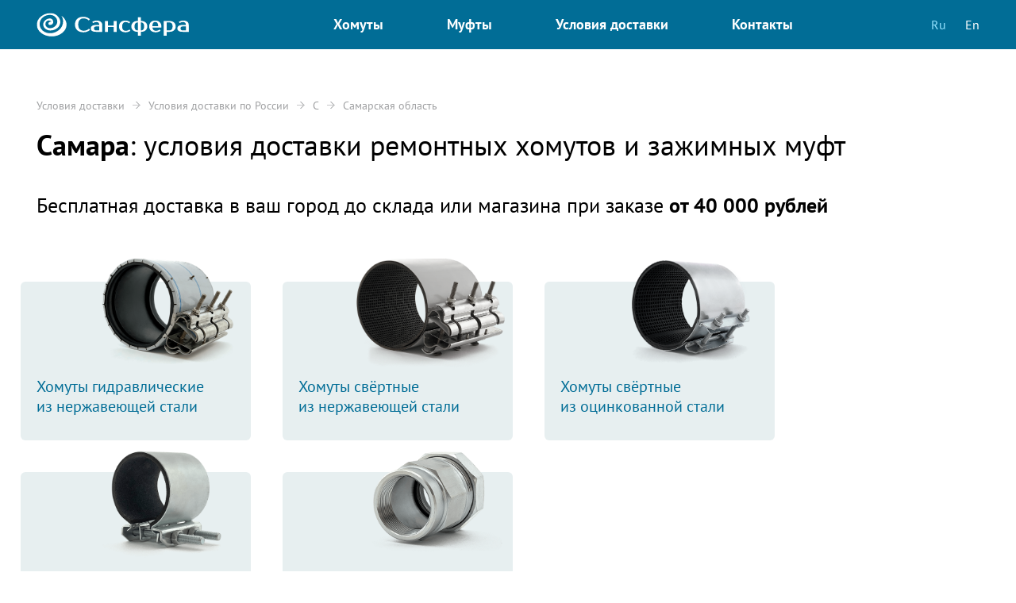

--- FILE ---
content_type: text/html; charset=UTF-8
request_url: https://sansfera.ru/delivery/ru/s/samarskaya-oblast/samara/
body_size: 2314
content:
<!DOCTYPE html>
<html lang="ru">
<head>
    <title>Самара: условия доставки ремонтных хомутов и зажимных муфт - Сансфера</title>
    <meta name="description" content="Купить оптом ремонтные хомуты и зажимные муфты. Самара: условия доставки.">
    <meta name="keywords" content="хомут ремонтный, хомут ремонтный купить, муфта зажимная, муфту зажимную купить">
    <meta content="text/html; charset=utf-8" http-equiv="Content-Type">
    <script> if (screen.width < 360) document.write('<meta name="viewport" content="width=360">'); else document.write('<meta name="viewport" content="width=device-width, initial-scale=1">');</script>
        <link rel="icon" href="/favicon.ico" type="image/x-icon">
    <link rel="shortcut icon" href="/favicon.ico" type="image/x-icon">

    <meta property="og:locale" content="ru_RU">
    <meta property="og:type" content="website">
    <meta property="og:title" content="Самара: условия доставки ремонтных хомутов и зажимных муфт - Сансфера">
    <meta name="twitter:title" content="Самара: условия доставки ремонтных хомутов и зажимных муфт - Сансфера">
    <meta property="og:description" content="Купить оптом ремонтные хомуты и зажимные муфты. Самара: условия доставки.">
    <meta property="og:image" content="">
    <meta name="twitter:image" content="images/logo.png">
    <meta property="og:url" content="https://sansfera.ru/delivery/ru/s/samarskaya-oblast/samara/">
    <meta property="og:site_name" content="Сансфера">
    <link href="/css/design.css?12" rel="stylesheet" type="text/css">
    <link href="/css/content.css?251753287187" rel="stylesheet" type="text/css">
    <script src="/js/jquery-1.11.1.min.js"> </script>
                </head>

<body>
<div class="wrapper">
    <header>
        <div class="wrap1">
            <div class="bgheader"></div>
            <a href="/"><div class="logo"></div></a>
            <div class="mmenu">
                <div class="clear"></div>
                <div class="lang">
                    <ul>
                        <li><span class="cur">Ru</span></li>
                        <li><a href="/en/"><span>En</span></a></li>
                    </ul>
                </div>
                <nav>
                    <ul><li><a href="/clamps/"><span>Хомуты</span></a></li><li><a href="/couplings/"><span>Муфты</span></a></li><li><a href="/delivery/" class="cur-sect"><span>Условия доставки</span></a></li><li><a href="/contacts/"><span>Контакты</span></a></li></ul>                </nav>
            </div>
            <div ID="menu_close"></div>
            <div ID="menu_btn"></div>
            <div class="clear"></div>
        </div>
    </header>
    <div class="middle-wr">
        <div class="middle maxwidth centering">
            <div class="middle-cont">
                <div class="content">
                    <div class="sa-breadcrumbs"><ul><li><a href="/delivery/">Условия доставки</a></li><li><a href="/delivery/ru/">Условия доставки по России</a></li><li><a href="/delivery/ru/s/">С</a></li><li class="last-crumb"><a href="/delivery/ru/s/samarskaya-oblast/">Самарская область</a></li></ul></div><div class="sab-subpage"><div class="wrap1"><p class="h1"><span class="bold">Самара</span>: условия доставки ремонтных хомутов и зажимных муфт</p><p class="h3 double_top_margin">Бесплатная доставка в ваш город до склада или магазина при заказе <span class="nobr bold">от 40 000 рублей</span></p></div><ul class="wrap1 links-to-catalog clearfix"><li><a href="/clamps/hc/"><div class="links-to-catalog_img"><img src="/uploads/images/hc.png" alt="Хомуты гидравлические из нержавеющей стали"></div>Хомуты гидравлические<br>из нержавеющей стали</a></li><li><a href="/clamps/fwc/"><div class="links-to-catalog_img"><img src="/uploads/images/fwc.png" alt="Хомуты свёртные из нержавеющей стали"></div>Хомуты свёртные<br>из нержавеющей стали</a></li><li><a href="/clamps/wc/"><div class="links-to-catalog_img"><img src="/uploads/images/wc.png" alt="Хомуты свёртные из оцинкованной стали"></div>Хомуты свёртные<br>из оцинкованной стали</a></li><li><a href="/clamps/rc/"><div class="links-to-catalog_img"><img src="/uploads/images/rc.png" alt="Хомуты ремонтные из оцинкованной стали"></div>Хомуты ремонтные<br>из оцинкованной стали</a></li><li><a href="/couplings/"><div class="links-to-catalog_img"><img src="/uploads/images/cc.png" alt="Муфты"></div>Муфты зажимные<br>из оцинкованной стали</a></li></ul></div>                </div>
            </div>
        </div>
    </div>
</div>
<footer>
    <div class="wrap1">
        <div class="fright">
            <div class="footer_menu">
                <ul><li><a href="/clamps/"><span>Хомуты</span></a></li><li><a href="/couplings/"><span>Муфты</span></a></li><li><a href="/delivery/" class="cur-sect"><span>Условия доставки</span></a></li><li><a href="/contacts/"><span>Контакты</span></a></li></ul>            </div>
            <div class="footer_phone"><a href="tel:88007008336">8 800 700-83-36</a></div>
            <div class="footer_call_limits">Звоните бесплатно с&nbsp;08:00 до&nbsp;17:00 по&nbsp;Москве</div>
        </div>
        <div class="fleft">
            <div class="copyright">© Группа компаний «<a href="/">Сансфера</a>», 2009-2026</div>
            <div class="sphere">Разработка и&nbsp;производство инженерной сантехники: зажимные муфты, ремонтные хомуты, гидравлические хомуты, свертные хомуты, врезные хомуты.</div>
        </div>
        <div class="clear"></div>
        <div class="limits">
            <p>Размещенная на&nbsp;сайте информация носит справочный характер.</p>
            <p>Указанные габаритные размеры, внешний вид и&nbsp;другие характеристики товара могут отличаться от&nbsp;указанных на&nbsp;сайте.</p>
            <p>Указанные условия доставки могут быть изменены.</p>
        </div>
        <div class="clear"></div>
    </div>
</footer>
    <!-- Yandex.Metrika counter --><script>(function (d, w, c) { (w[c] = w[c] || []).push(function() { try { w.yaCounter16031974 = new Ya.Metrika({id:16031974, enableAll: true, webvisor:true}); } catch(e) {} }); var n = d.getElementsByTagName("script")[0], s = d.createElement("script"), f = function () { n.parentNode.insertBefore(s, n); }; s.type = "text/javascript"; s.async = true; s.src = (d.location.protocol == "https:" ? "https:" : "http:") + "//mc.yandex.ru/metrika/watch.js"; if (w.opera == "[object Opera]") { d.addEventListener("DOMContentLoaded", f); } else { f(); } })(document, window, "yandex_metrika_callbacks");</script><noscript><div><img src="//mc.yandex.ru/watch/16031974" style="position:absolute; left:-9999px;" alt=""></div></noscript><!-- /Yandex.Metrika counter -->
    <script src="/js/jquery.scrollTo-min.js"> </script>
    <script src="/js/jquery.tblcolhover.sc.min.js"> </script>
    <script src="/js/jquery.tblfixhead.sc.min.js"> </script>
    <script src="/js/allscripts.js?13"> </script>
</body>
</html>

--- FILE ---
content_type: text/css
request_url: https://sansfera.ru/css/design.css?12
body_size: 78796
content:
/* CSS Reset
-----------------------------------------------------------------------------*/

/* http://meyerweb.com/eric/tools/css/reset/ 
   v2.0 | 20110126
   License: none (public domain)
*/

html, body, div, span, applet, object, iframe,
h1, h2, h3, h4, h5, h6, p, blockquote, pre,
a, abbr, acronym, address, big, cite, code,
del, dfn, em, img, ins, kbd, q, s, samp,
small, strike, strong, sub, sup, tt, var,
b, u, i, center,
dl, dt, dd, ol, ul, li,
fieldset, form, label, legend,
table, caption, tbody, tfoot, thead, tr, th, td,
article, aside, canvas, details, embed, 
figure, figcaption, footer, header, hgroup, 
menu, nav, output, ruby, section, summary,
time, mark, audio, video {
	margin: 0;
	padding: 0;
	border: 0;
	font-size: 100%;
	/*font: inherit;*/
	vertical-align: baseline;
}
table, td {
	vertical-align: top;
}
/* HTML5 display-role reset for older browsers */
article, aside, details, figcaption, figure, 
footer, header, hgroup, menu, nav, section {
	display: block;
}
body {
	line-height: 1;
}
ol, ul {
	list-style: none;
}
blockquote, q {
	quotes: none;
}
blockquote:before, blockquote:after,
q:before, q:after {
	content: '';
	content: none;
}
table {
	border-collapse: collapse;
	border-spacing: 0;
}
/* KM adds */
input[type=radio], select {
	margin: 0;
}
html * {
max-height: 999999px;
letter-spacing: normal;
text-rendering: auto;
word-spacing: normal;
}




/* Fonts
-----------------------------------------------------------------------------*/

@font-face {font-family: 'PT Sans'; 
	src: url('pts55f_w.eot'); 
	src: local('PT Sans'), url('PTS55F_W.woff') format('woff'),url('PTS55F_W.ttf') format('truetype'), url('PTS55F_W.svg#PTSans-Regular') format('svg');}

@font-face {font-family: 'PT Sans'; 
	font-style: italic;
	src: url('pts56f_w.eot'); 
	src: local('PT Sans Italic'), url('PTS56F_W.woff') format('woff'),url('PTS56F_W.ttf') format('truetype'), url('PTS56F_W.svg#PTSans-Italic') format('svg');}

@font-face {font-family: 'PT Sans';
	src: url('pts75f_w.eot');
	font-style: normal;
	font-weight: bold; 
	src: local('PT Sans Bold'), url('PTS75F_W.woff') format('woff'),url('PTS75F_W.ttf') format('truetype'), url('PTS75F_W.svg#PTSans-Bold') format('svg');}

@font-face {font-family: 'PT Sans';
	font-style: italic;
	font-weight: bold; 
	src: url('pts76f_w.eot'); 
	src: local('PT Sans Bold Italic'), url('PTS76F_W.woff') format('woff'),url('PTS76F_W.ttf') format('truetype'), url('PTS76F_W.svg#PTSans-BoldItalic') format('svg');}





	
/* Base
-----------------------------------------------------------------------------*/

html {
	height: 100%;
}
body {background-color: #fff; font:16px/1.25 'PT Sans', Tahoma, Arial, Verdana; color:#000; /*overflow-x:hidden;*/}

@media screen and (max-width:500px) {
	body {font-size:14px;}
}

.wrapper {
	/*min-width: 980px;
	max-width: 1880px;*/
	margin: 0 auto;
	/*min-height: 100%;*/
	min-height: calc(100vh - 250px);
	height: auto !important;
	height: 100%;
	background: #ffffff;
}
.centering {
	margin: 0px auto;
}
.maxwidth {
	max-width: 1600px;
}
.nobr {
	white-space: nowrap;
}



/* Base style
-----------------------------------------------------------------------------*/
a {color:#016d96; cursor:pointer; text-decoration: none;}
a:hover {color:#aa0020;}
a:active {color:#b22323;}

.wrap1 {position:relative; width:1280px; padding:0 40px; margin:0 auto; box-sizing:border-box;}

.caption {font-size:2em;}

.fleft {float:left;}
.fright {float:right;}

.clear {clear:both;}

@media screen and (max-width:1280px) {
	.wrap1 {width:96%; margin-left:2%; padding:0 20px;}
}


/* Base add-ons
-----------------------------------------------------------------------------*/




/* Header
-----------------------------------------------------------------------------*/
header {position:relative; display:block; width:100%; background:#016D96; box-sizing:border-box; z-index:3}
.holiday-ny header {
	background-image: url([data-uri]);
	background-position: bottom left;
	background-repeat: repeat-x;
}
.holiday-m8 header {
	background-image: url([data-uri]);
	background-position: bottom left;
	background-repeat: repeat-x;
}
header .wrap1 {padding:16px 40px;}
header a {color:#fff; padding-bottom:4px; overflow:visible;}
header a:hover {color:#96e3ff;}
header a.cur {color:#96e3ff; cursor:default;}
header .logo {position:relative; float:left; display:block; width:200px; height:30px; background-position:top left; background-repeat:no-repeat; background-size:auto 100%; z-index:3;
	background-image:url('[data-uri]');
}
header a:hover > .logo {background-image:url('[data-uri]');}
header .logo_en {position:relative; float:left; display:block; width:200px; height:30px; background-position:top left; background-repeat:no-repeat; background-size:auto 100%; z-index:3;
	background-image:url('[data-uri]');
}
header a:hover > .logo_en {background-image:url('[data-uri]');}
header .lang {float:right; font-size:16px; line-height:30px;}
header .lang li > span {color:#96e3ff;}
header .lang li {display:inline-block; vertical-align:top;}
header .lang li:not(:first-child) {margin-left:20px;}
header nav ul {text-align:center;}
header nav li {display:inline-block; height:30px; font-weight:bold;}
header .mmenu nav li a {display:inline-block; padding:0 20px; font-size:18px; line-height:30px; height:30px;}
header nav li:not(:first-child) {margin-left:40px;}
header #menu_btn, #menu_close, .mmenu > .clear {display:none;}

@media screen and (max-width:1280px) {
	header .wrap1 {padding:16px 20px;}
}
@media screen and (max-width:1040px) {
	header nav li:not(:first-child) {margin-left:20px;}
}
@media screen and (max-width:920px) {
	header nav li:not(:first-child) {margin-left:0;}
}
@media screen and (max-width:820px) {
	header .mmenu {display:none; position:absolute; top:-300px; left:-2vw; width:100%; padding:16px 2vw 30px; background:#016D96; z-index:2; box-shadow:0px 8px 20px rgba(0, 0, 0, 0.5);}
	#bg_mmenu {position:absolute; top:0; left:0; right:0; bottom:0; z-index:2; overflow:hidden;}
	header .bgheader {position:absolute; top:0; bottom:0; left:-2vw; right:-2vw; background:#016D96; z-index:3;}
	.holiday-ny header .bgheader {
		background-image: url([data-uri]);
		background-position: bottom left;
		background-repeat: repeat-x;
	}
	.holiday-m8 header .bgheader {
		background-image: url([data-uri]);
		background-position: bottom left;
		background-repeat: repeat-x;
	}
	header .mmenu .lang {float:none; margin-left:20px; text-align:left;}
	header .mmenu nav ul {margin-left:20px;}
	header .mmenu nav li {display:block; margin:10px 0; width:100%; padding:0; text-align:left; font-size:1.5em}
	header .mmenu .lang li span {font-size:1.3em}
	header .mmenu nav li a {display:inline-block; width:100%; padding:0;}
	header .mmenu > .clear {display:block;}
	header #menu_btn {position:relative; display:block; float:right; width:30px; height:30px; cursor:pointer; background-position:center; background-repeat:no-repeat; z-index:4;}
	header #menu_btn {background-size:26px; background-image:url('[data-uri]');}
	header #menu_btn:hover {background-image:url('[data-uri]')}
	header #menu_close {position:absolute; display:block; opacity:0; right:20px; top:16px; width:30px; height:30px; cursor:pointer; background-position:center; background-repeat:no-repeat; z-index:4; background-size:20px; background-image:url('[data-uri]')}
	header #menu_close:hover {background-image:url('[data-uri]')}
}
@media screen and (max-width:420px) {
	header .mmenu {right:-100%; width:100vw; box-sizing:border-box;}
}				


/* Middle
-----------------------------------------------------------------------------*/
.to-catalog-wr {
	height: 420px;
	background: #dee0e2 url(../img/to-catalog-bg.jpg) center center no-repeat;
	-webkit-background-size: cover;
	-moz-background-size: cover;
	-o-background-size: cover;
	background-size: cover;
}
	.to-catalog-imgs {
		height: 420px;
		background: url(../img/to-catalog-imgs-big-gray.png) center center no-repeat;
	}
		.to-catalog {
			height: 420px;
			background: url([data-uri]) center center no-repeat;
		}
			.to-catalog-links {
				width: 260px;
				font-size: 18px;
			}
				.to-catalog-links a {
					color: #000000;
					background: none;
					display: block;
					margin-left: -20px;
					padding-left: 20px;
					margin-top: -20px;
					padding-top: 20px;
					padding-bottom: 30px;
					padding-right: 22px;
					margin-right: -22px;
					-webkit-border-top-left-radius: 10px;
					-webkit-border-bottom-left-radius: 10px;
					-moz-border-radius-topleft: 10px;
					-moz-border-radius-bottomleft: 10px;
					border-top-left-radius: 10px;
					border-bottom-left-radius: 10px;
				}
					.to-catalog-clamps a {
						-webkit-border-top-left-radius: 0;
						-webkit-border-bottom-left-radius: 0;
						-moz-border-radius-topleft: 0;
						-moz-border-radius-bottomleft: 0;
						border-top-left-radius: 0;
						border-bottom-left-radius: 0;
						-webkit-border-top-right-radius: 10px;
						-webkit-border-bottom-right-radius: 10px;
						-moz-border-radius-topright: 10px;
						-moz-border-radius-bottomright: 10px;
						border-top-right-radius: 10px;
						border-bottom-right-radius: 10px;
					}
				.to-catalog-links a:hover, .to-catalog-links a:active {
					color: #000000;
					background: url([data-uri]) top left repeat-y;
				}
					.to-catalog-clamps a:hover, .to-catalog-clamps a:active {
						background: url([data-uri]) top right repeat-y;
					}
					.to-catalog-links u {
						font-size: 26px;
						color: #016d96;
						text-decoration: none;
						background: url([data-uri]) center 1.15em repeat-x;
					}
					.to-catalog-links u:after {
						content: '';
						display: block;
						height: 20px;
						
					}
					.to-catalog-links a:hover u, .to-catalog-links a:active u {
						color: #b22323;
						background-image: url([data-uri]);
					}
				.to-catalog-couplings {
					padding-top: 81px;
				}
				.to-catalog-clamps {
					padding-top: 70px;
				}
.middle-wr {
	padding: 0 0 80px;
}
	.middle-cont {
		/*padding-left: 60px;
		padding-right: 60px;
		padding-top: 60px;
		padding-bottom: 80px;*/
	}
		.new-develop .h {
			font-size: 26px;
		}
		.new-develop ul {
			margin-left: -40px;
		}
			.new-develop li {
				float: left;
				width: 33.33%;
				margin-top: 20px;
			}
			.new-develop li:first-child {
				width: 66.67%;
			}
			.new-develop li:nth-child(6n-2) {
				width: 33.34%;
			}
				.new-develop a {
					display: block;
					margin-left: 40px;
					padding-bottom: 0;
					background: #b5bec3;
					position: relative;
				}
				.new-develop a:hover {
					background: #b5bec3;
				}
					.new-develop img {
						width: 100%;
					}
					.new-develop a:hover img {
						filter: alpha(opacity=85);
						opacity: 0.85;
					}
					.new-develop span {
						display: block;
						position: absolute;
						color: #000000;
						font-size: 24px;
						padding-left: 35px;
						padding-top: 43px;
						width: 50%;
						z-index: 2;
					}
					.new-develop span.to-right {
						margin-left: 50%;
						width: 45%;
						padding-left: 0;
					}
					.new-develop a:hover span {
						color: #b22323;
					}
						.new-develop i {
							font-style: normal;
							display: block;
							font-size: 18px;
							margin-top: 20px;
						}
						.new-develop a:hover i {
							color: #000000;
						}

.main_images {position:relative; display:block; width:100%; height:480px; box-shadow:0px 8px 20px rgba(0, 0, 0, 0.5);}
.slider {position:absolute; top:0; left:0; width:100%; height:100%; background-color:#002740;}
.slide {position:absolute; top:0; left:0; opacity:0; width:100%; height:100%; background-position:top center; background-repeat:no-repeat; background-size:auto 100%;}


.main_images .wrap1 {padding-top:180px;}
.main_images h1 {width:500px; font-size:38px; line-height:1.25; font-weight:bold; color:#fff; text-shadow: 0px 1px 8px rgba(0, 0, 0, 0.8);}

.wrap_main_parameters {margin-top:40px; line-height:1.25;}
.item_main_parameter {display:inline-block;}
.item_main_parameter:not(:nth-last-child(1)) {margin-right:120px;}
.val_main_parameter {display:block; font-size:34px; color:#fff; text-shadow: 0px 1px 8px rgba(0, 0, 0, 0.8);}
.item_main_parameter p {font-size:18px; color:#fff; text-shadow: 0px 1px 8px rgba(0, 0, 0, 0.8);}

.slide1 {display:block; opacity:1;}

@media screen and (min-width:1600px) {
	.slider_gradient{position:absolute; top:0; width:400px; height:100%; background-position:top left; background-repeat:repeat-y; background-size:400px 8px;}
	.slider_gradient.left {left:0; background-image:url('[data-uri]');}
	.slider_gradient.right {right:0; background-image:url('[data-uri]');}
}
@media screen and (min-width:2008px) {
	.slider_gradient.left{left:calc((100vw - 2068px) / 2);}
	.slider_gradient.right{right:calc((100vw - 2068px) / 2);}
}
@media screen and (max-width:780px) {
	.main_images .wrap1 {padding-top:40px;}
	.item_main_parameter {display:block; margin-bottom:28px;}
}
@media screen and (max-width:580px) {
	.main_images h1 {width:100%;}
}
@media screen and (max-width:500px) {
	.main_images h1, .val_main_parameter {font-size:32px;}
}
@media screen and (max-width:420px) {
	.main_images h1, .val_main_parameter {font-size:28px;}
}

.content .partners ul li {
	display: inline-block;
	vertical-align: middle;
}

.content .partners ul li:before {
	display: none;
}



/* Footer
-----------------------------------------------------------------------------*/
footer {width:100%; padding:40px 0; background-color:#bec1c3; font-size:14px; line-height:20px; color:#313233}
footer a {color:#1f344a;}
footer .fright {margin-bottom:32px; width:392px;}
footer .fleft {margin-bottom:32px; width:calc(100% - 428px);}
footer .copyright, .footer_menu {margin-bottom:24px;}
.footer_menu li {display:inline-block; font-weight:bold; font-size:16px;}
.footer_menu li:not(:first-child) {margin-left:32px;}
footer .footer_phone {font-size:18px;}
.footer_call_limits {font-size:12px; color:#3e3f40;}
footer .limits {float:left; width:calc(100% - 428px); font-size:12px; line-height:18px; color:#3e3f40;}
footer .creator {float:right; margin-top:36px; width:392px; font-size:14px; line-height:18px;}
footer .creator.mt18 {margin-top:18px;}

@media screen and (max-width:920px) {
	footer .fright, footer .creator, footer .fleft, footer .limits {float:none; width:100%;}
}
@media screen and (max-width:500px) {
	.footer_menu li:not(:first-child) {margin-left:20px;}
}
@media screen and (max-width:420px) {
	.footer_menu li {font-size:14px;}
}

@media screen and (max-width:380px) {
	.footer_menu li {font-size:13px;}
	.footer_menu li:not(:first-child) {margin-left:16px;}
}





/* Fixes
-----------------------------------------------------------------------------*/
.clearfix:after {
	content: '.';
	display: block;
	clear: both;
	visibility: hidden;
	height: 0;
	font-size: 0;
}
* html .clearfix { zoom: 1; } /* IE6 */
*+html .clearfix { zoom: 1; } /* IE7 */





/* Breadcrumbs
-----------------------------------------------------------------------------*/
.content .sa-breadcrumbs {
	margin:-20px auto 20px;
	width:1280px;
	padding:0 40px;
	box-sizing:border-box;
}
.content .sa-breadcrumbs ul {
	margin: 0;
	padding: 0;
	list-style: none;
}
.content .sa-breadcrumbs li {
	display: inline-block;
	vertical-align: top;
	background: url([data-uri]) no-repeat right;
	padding-right: 20px;
	margin-right:10px;
	margin-left:0;
}
.content .sa-breadcrumbs li:first-child {margin-left:0;}
.content .sa-breadcrumbs li.last-crumb {
	padding-right: 0;
	background: none;
	margin-right:0;
}
.content .sa-breadcrumbs li:before {
	content: none;
}
.content .sa-breadcrumbs a, .content .sa-breadcrumbs a:visited {
	font-size: 14px;
	color: #a0a1a3;
}

.content .sa-breadcrumbs a:hover, .content .sa-breadcrumbs a:active {
	color: #c32c2c;
}

@media screen and (max-width:1280px) {
	.content .sa-breadcrumbs {width:96%; margin-left:2%; padding:0 20px;}
}

/* Other screens
-----------------------------------------------------------------------------*/
@media screen and (min-width: 1280px) {
	.header-menu li {
		margin-left: 40px;
	}
}

/*Condition
------------------------------------------------------------------------------*/
#maininfo a:hover, #maininfo a:active, #open-variations a:hover, #open-variations a:active {
	color: #b22323;
	background-image: url([data-uri]);
}
#condition {
	margin-bottom: 0;
}
#condition-header, #yamapmain-header {
	font-size: 19px;
}
#condition-form {
	position:relative;
	margin-top: 20px;
	margin-left:-12px;
	width:100%;
	width:calc(100% + 12px);
}
#condition-form-left {
	position:relative;
	width:100%;
	z-index:1;
}
#condition-form-left input {
	width:100%;
	height:64px;
	padding-left:12px;
	font-size:24px;
	font-family: 'PT Sans', Tahoma, Arial, Verdana;
	border:2px solid #E7EFF0;
	-webkit-border-radius:20px;
	-moz-border-radius:20px;
	-khtml-border-radius:20px;
	border-radius:20px;
	padding-right:200px;
	box-sizing:border-box;
}
#open-variations {
	position: absolute;
	display: none;
	background: #ffffff;
	-webkit-box-shadow: 0px 3px 5px 0px #a1a09f;
	-moz-box-shadow: 0px 3px 5px 0px #a1a09f;
	-khtml-box-shadow: 0px 3px 5px 0px #a1a09f;
	box-shadow: 0px 3px 5px 0px #a1a09f;
	border: 1px solid #abadb3;
	-webkit-border-radius: 3px;
	-moz-border-radius: 3px;
	-khtml-border-radius: 3px;
	border-radius: 3px;
	margin-top:-1px;
	width: 757px;
	padding-left: 12px;
	color: #888888;
	font-size: 17px;
}
#open-variations li {
	margin-left: -12px;
	padding-left: 12px;
	padding-top: 10px;
	padding-bottom: 10px;
	display: none;
	margin-top: 0 !important;
}
#open-variations li.hover {
	background: #EAF1DD;
	cursor: pointer;
}
#open-variations li:before {
	content: none;
}
#open-variations li.show {
	display: block;
}
#condition-form-right {
	position:absolute;
	width:180px;
	top:0;
	right:0;
	bottom:0;
	z-index:2;
}
#condition-form-right input {
	float:right;
	padding:20px 40px;
	font-size:24px;
	line-height:1;
	color:#fff;
	font-family: 'PT Sans', Tahoma, Arial, Verdana;
	background: #016D96;
	border:none;
	border-radius: 20px;
	-webkit-border-radius:20px;
	-moz-border-radius:20px;
	-khtml-border-radius:20px;
	border-radius:20px;
	cursor: pointer;
}
#condition-form-right input:hover, #condition-form-right input:active {
	background:#1E5175;
	color:#fff;
}
#condition-show {
	font-size: 24px;
	margin-top: 12px;
}
#condition-show a {
	color: #016d96;
	padding-bottom: 2px;
	text-decoration: none;
}
#condition-show a:hover, #condition-show a:active {
	color: #b22323;
}

@media screen and (max-width: 480px) {
	#condition-form-left input {width:100%;	height:50px; font-size:20px;}
	#condition-form-right input {padding:15px 25px;	font-size:20px;}
	#condition-show {font-size:20px;}
}

/* CITY LIST
-----------------------------------------------------------------------------------------*/
.content p.left-letters {
	font-size: 18px;
	margin-top: 36px;
	font-weight: bold;
	margin-left: -28px;
	color: #555555;
}
.none {display:none;}
.content p.region-letters {
	display:inline-block;
	font-size: 18px;
	margin:0 20px 0 0;
	font-weight: bold;
	color: #555555;
}
.content ul#scroll-letters {
	list-style: none;
	margin-left: -18px;
	/*margin-top: 36px;*/
	margin-bottom: 38px;
}
.content ul#scroll-letters li {
	float: left;
	/*width: 28px;*/
	font-size: 18px;
	color: #a0a0a0;/*707068*/
	margin-left: 18px;
}
.content ul#scroll-letters li a, .content a.sab_form_captcha_reload {
	background: url('[data-uri]') center 1.2em repeat-x;
}
.content ul#scroll-letters li a:hover, .content ul#scroll-letters li a:active, .content a.sab_form_captcha_reload:hover, .content a.sab_form_captcha_reload:active {
	background-image: url('[data-uri]');
}

.content ul#scroll-letters li:before {
	content: none;
}
.content ul.region-list {
	list-style: none;
	display:inline;
	/*margin-right:20px;
	margin-left:-32px;
	margin-top: -29px;*/
}
.content ul.region-list li {
	display:inline-block;
	margin:20px 40px 0 0;
	padding:0;
}
.content ul.region-list li:before {
	content: none;
}
.content ul.city-list {
	list-style: none;
	display:inline;
}
.content ul.city-list li {
	display:inline-block;
	margin:20px 40px 0 0;
	padding:0;
}
.content ul.city-list li input {
	width:180px;
	font-size:14px;
	height:28px;
	padding-left:12px;
	margin-left:-12px;
	font-size:14px;
	font-family: 'PT Sans', Tahoma, Arial, Verdana;
	border:1px solid #E7EFF0;
	-webkit-border-radius:6px;
	-moz-border-radius:6px;
	-khtml-border-radius:6px;
	border-radius:6px;
	box-sizing:border-box;
}
.content ul.city-list li:before {
	content: none;
}
.content ul.city-list li#for-search + li, .content ul.city-list li:first-child {
	font-weight: bold;
}
.content ul.city-list-noadmin li#for-search + li, .content ul.city-list-noadmin li:first-child {
	font-weight: normal;
}
.content ul.letter-list {
	display:inline-block;
	margin:20px 40px 0 0;
	padding:0;
}
.content ul.letter-list li {
	display:inline-block;
	margin:20px 40px 0 0;
	padding:0;
}
.content ul.letter-list li:before {
	content: none;
}

/* YANDEX MAP
-----------------------------------------------------------------------------------------*/
#yamapmain-wrapper2 {
	padding-left: 0;
	margin-top: 38px;
}
#yamapmain-wrapper2.enver {
	margin-top: 0;
}
#YMapsID {
	height: 450px;
	width: 100%;
	margin-top: 18px;
}
#YMapsID .ymaps-b-balloon__content-body p {
	margin-top: 9px;
	margin-bottom: 9px;
}
#YMapsID .ymaps-b-balloon__content-body a {
	color: #08729c;
	padding-bottom: 2px;
	text-decoration: none;
	background: url([data-uri]) center 1.2em repeat-x;
}
#YMapsID .ymaps-b-balloon__content-body a:hover, #YMapsID .ymaps-b-balloon__content-body a:active {
	color: #57751D;
	background: url([data-uri]) center 1.2em repeat-x;
}
#YMapsID .ymaps-b-placemark__content {
	font-size: 11px !important;
}
#content-wrapper {
	margin-top: 38px;
}
#middle {
	padding: 0 0 180px;
}
.wrap_yamap {margin:60px auto 100px; width:1280px; height:450px; padding:0 40px; border-radius:6px; background-color:#E7EFF0; box-sizing:border-box;}
.wrap_yamap #yamapmain-header {font-size:2em; padding:40px 0 20px;}
#YMapsID.item_yamap {margin:0 auto; width:100%; height:450px; border-radius:6px;}

.wrap_yamap2 {position:relative; margin:60px auto 0; width:1280px; padding:0 40px; box-sizing:border-box;}
.wrap_yamap2:before {content:' '; position:absolute; top:0; left:0; width:100%; height:400px; background-color:#E7EFF0; border-radius:6px; z-index:0;}
.content .wrap_yamap2 .h2 {position:relative; margin-top:0; padding:40px 0 2px; z-index:1;}
.ymaps-map {border-radius:6px !important;}

@media screen and (max-width:1280px) {
	.wrap_yamap, .wrap_yamap2 {width:96%; margin-left:2%; padding:0 20px;}
}


--- FILE ---
content_type: text/css
request_url: https://sansfera.ru/css/content.css?251753287187
body_size: 6490
content:
.content {
    padding-top:60px;
	  font-size:1em;
}

.content h1,
.content .h1 {
	  font-size: 2.25em;
	  /*margin-top: 40px;*/
	  font-weight: normal;
	  line-height: 1.15;
}

.content > h1 {width:1280px; padding:0 40px; margin:40px auto 0; box-sizing:border-box;}

@media screen and (max-width:1280px) {
    .content > h1 {width:96%; margin-left:2%; padding:0 20px;}
}

.content h2,
.content .h2 {
	font-size: 2em;
	margin-top: 40px;
	font-weight: normal;
}

.content h3,
.content .h3 {
	font-size: 1.625em;
	margin-top: 40px;
	font-weight: normal;
}

.content h4,
.content .h4 {
	font-size: 1.3em;
	margin-top: 40px;
	font-weight: normal;
}

.content h5,
.content .h5 {
	font-size: 1.1em;
	margin-top: 40px;
	font-weight: normal;
}

.content h1:first-child,
.content .h1:first-child,
.content h2:first-child,
.content .h2:first-child,
.content h3:first-child,
.content .h3:first-child,
.content h4:first-child,
.content .h4:first-child,
.content h5:first-child,
.content .h5:first-child {
	margin-top: 0;
}

.content h4 + h5,
.content .h4 + h5,
.content h4 + .h5,
.content .h4 + .h5 {
	margin-top: 20px;
}

.content h3 + h4,
.content .h3 + h4,
.content h3 + .h4,
.content .h3 + .h4 {
	margin-top: 20px;
}

.content h2 + h3,
.content .h2 + h3,
.content h2 + .h3,
.content .h2 + .h3 {
	margin-top: 20px;
}

.content h1 + h2,
.content h1 + .h2,
.content .h1 + h2,
.content .h1 + .h2 {
	margin-top: 20px;
}

.content p {
	margin-top: 20px;
}

.content p:first-child {
	margin-top: 0;
}

.content img, .content object {
	max-width: 100%;
}

.content object {
	cursor: default;
}

.content a:visited {
	color: #2783a6;
}

.content a:visited:hover,
.content a:visited:active {
	color: #ae1f1f;
}

.content ol {
	list-style-type: none;
	counter-reset: num;
}
	.content ol li:before {
		content: counter(num) '.';
		counter-increment: num;
		margin-left: -2em;
      	width: 2em;
      	display: inline-block;
	}
	.content ol li {
		margin-top: 20px;
      	margin-left: 2em;
	}

.content ul {
	list-style-type: none;
  	counter-reset: num;
}
	.content ul li:before {
		content: "\2013";
		margin-left: -2em;
      	width: 2em;
      	display: inline-block;
	}
	.content ul li {
		  margin-top: 20px;
      margin-left: 2em;
	}

.content table {
	margin-top: 20px;
}
	.content table td p:first-child {
		margin-top: 0;
	}
	.content td h1:first-child,
	.content td .h1:first-child,
	.content td h2:first-child,
	.content td .h2:first-child,
	.content td h3:first-child,
	.content td .h3:first-child,
	.content td h4:first-child,
	.content td .h4:first-child {
		margin-top: 0;
	}
	.content table thead td {
		font-weight: bold;
		text-align: center;
	}

.content table.table-border-1,
.content table.table-border-1 td,
.content table.table-border-1 th {
	border-collapse: collapse;
	border: 1px solid #000000;
}
	.content table.table-border-1 td,
	.content table.table-border-1 th {
		padding: 3px 6px;
	}
		.content table.table-border-1 ol,
		.content table.table-border-1 ul {
			margin-top: 0px;
		}

.content table.fixed-layout {
 	table-layout: fixed;
  	width: 100%;
}

.content table.columns {
 	margin-left: -40px;
}
	.content table.columns tr td {
		padding-left: 40px;
		padding-top: 20px;
	}
	.content table.columns tr:first-child td {
		padding-top: 0;
	}



/* sizes */
.content .size-very-big {
	font-size: 1.3em;
}
.content .size-bigp {
  font-size: 1.25em;
}
.content .size-big {
	font-size: 1.2em;
}
.content .size-semi-bigp {
  font-size: 1.125em;
}
.content .size-semi-big {
	font-size: 1.1em;
}
.content .size-normal {
	font-size: 1em;
}
.content .size-semi-small {
	font-size: .9em;
}
.content .size-small {
	font-size: .8em;
}
.content .size-very-small {
	font-size: .7em;
}



/* styles */
.content .italic {
	font-style: italic;
}
.content .bold {
	font-weight: bold;
}
.content .no-underline {
	background: none !important;
}
.content .text-center {
 	text-align: center; 
}



/* colors */
/*
.content .color-crimson {
	color: #dc143c;
}
.content .color-red {
	color: #ff000;
}
.content .color-dark-red {
	color: #8b0000;
}
.content .color-pink {
	color: #ffc0cb;
}
.content .color-deep-pink {
	color: #ff1493;
}
.content .color-orange-reg {
	color: #ff4500;
}
.content .color-orange {
	color: #ffa500;
}
.content .color-gold {
	color: #ffd700;
}
.content .color-yellow {
	color: #ffff00;
}
.content .color-violet {
	color: #ee82ee;
}
.content .color-magenta {
	color: #ff00ff;
}
.content .color-dark-violet {
	color: #9400d3;
}
.content .color-purple {
	color: #800080;
}
.content .color-indigo {
	color: #4b0082;
}
.content .color-lime {
	color: #00ff00;
}
.content .color-green {
	color: #008000;
}
.content .color-dark-green {
	color: #006400;
}
.content .color-olive {
	color: #808000;
}
.content .color-teal {
	color: #008080;
}
.content .color-cyan {
	color: #00ffff;
}
.content .color-steel-blue {
	color: #4682b4;
}
.content .color-sky-blue {
	color: #87ceeb;
}
.content .color-deep-sky-blue {
	color: #00bfff;
}
.content .color-blue {
	color: #0000ff;
}
.content .color-medium-blue {
	color: #0000cd;
}
.content .color-dark-blue {
	color: #00008b;
}
.content .color-chocolate {
	color: #d2691e;
}
.content .color-brown {
	color: #a52a2a;
}
.content .color-maroon {
	color: #800000;
}
.content .color-white {
	color: #ffffff;
}
.content .color-light-gray {
	color: #d3d3d3;
}
.content .color-silver {
	color: #c0c0c0;
}
.content .color-gray {
	color: #808080;
}
.content .color-black {
	color: #000000;
}
*/



/* margins */
.content .margin-top-0 {
	margin-top: 0 !important;
}
.content .margin-top-05 {
	margin-top: 10px !important;
}
.content .margin-top-1 {
	margin-top: 20px !important;
}
.content .margin-top-2 {
	margin-top: 40px !important;
}
.content .margin-top-3 {
	margin-top: 60px !important;
}
.content .margin-top-4 {
	margin-top: 80px !important;
}
.content ol.closelist,
.content ul.closelist {
	margin-top: 20px;
}
	.content ol.closelist li,
	.content ul.closelist li {
		margin-top: 0;
	}	

	
	
/* floats */
.content .float-right {
 	float: right; 
}
.content .float-left {
 	float: left; 
}



/* pseudo links */
.content a.pseudo {
	background: url('[data-uri]') center 1.2em repeat-x;
}
.content a.pseudo:hover, .content a.pseudo:active {
	background-image: url('[data-uri]');
}


/* design */
.content .sab_multitext h1, .content .sab_multitext .h1 {
 	max-width: 920px; 
}
.block-maxwidth {
 	max-width: 1280px;
  	margin: 0 auto;
}
.wrap_product-top {
    position:relative;
    margin-top:-60px;
    width:100%;
    height:380px;
    background-color: #f5f5f5;
    overflow:hidden;
    font-size:16px;
}
.content .product-top-img {
    position:absolute;
    top:0;
    right:0;
    width:65%;
    height:380px;
  	background-position: bottom right;
  	background-repeat: no-repeat;
    background-size:100% auto;
}
.content .product-top-h {
    position:relative;
    width:400px;
  	padding-top:120px;
  	text-align: left;
    z-index:1;
}
.content .product-top-h p {
    font-size: 1.625em;
    line-height:1.3;
    margin-top:28px;
}
@media screen and (max-width:880px) {
    .wrap_product-top {
        padding-bottom:20px;
    }
    .content .product-top-img {
        position: relative;
        top: 0;
        right: 0;
        width: 100%;
        background-position: bottom center;
        background-repeat: no-repeat;
        background-size: auto 100%;
        margin-top: -150px;
    }
    .content .product-top-h {
        position: relative;
        width: 100%;
        padding-top:0;
        text-align: center;
        z-index: 1;
    }
}
@media screen and (max-width:600px) {
    .content .product-top-img {
        height:340px;
        background-size:100% auto;
    }
    .content .product-top-h p {font-size: 1.5em;}
}
@media screen and (max-width:500px) {
    .wrap_product-top {font-size:14px;}
}
@media screen and (max-width:420px) {
    .wrap_product-top {height:280px;}
    .content .product-top-img {height:280px;}
    .wrap_product-top {font-size:12px;}
}


.content .product-top-h-en {
  	margin-top: -120px;
  	height: 120px;
  	text-align: center;
}
    .content .product-top-h-en h1 {
		font-size: 3em;
    }
    .content .product-top-h-en p {
		font-size: 1.2em;
    }
.content .coupling-on-pipe {
    position:relative;
 	  background: #002740 url(/uploads/images/zajimnaya-mufta-na-trube-fon1920.jpg) bottom center no-repeat;
  	background-size:auto 100%;
    height:468px;
}
@media screen and (max-width:1280px) {
    .content .coupling-on-pipe {background: #e5dfc7 url(/uploads/images/zajimnaya-mufta-na-trube-fon1280.jpg) bottom center no-repeat;}
}
@media screen and (max-width:780px) {
    .content .coupling-on-pipe {background: #e5dfc7 url(/uploads/images/zajimnaya-mufta-na-trube-fon780.jpg) bottom center no-repeat;}
}
	.content .coupling-on-pipe .text {
      padding-top: 60px;
  }
        .content .coupling-on-pipe p {
            font-size: 1.2em;
        }
.content .coupling-construction {
 	text-align: center;
}
	.content .coupling-construction p {
        margin-top: 40px;
    }


.content .construction-parts-1-2 ul li {float:left; width:48.5%; margin:0; font-size:1.125em;}
.content .construction-parts-1-2 ul li:before {display:none;}
.content .construction-parts-1-2 ul li:nth-child(2n) {margin-left:3%; margin-bottom:40px;}
.content .construction-parts-1-2 ul li:nth-child(2n+1) {clear:both;}
.content .construction-parts-1-2 ul li:nth-last-child(1){margin-bottom:0;}
.content .construction-parts-1-2 li img {width:100%;}

@media screen and (max-width:420px) {
    .content .construction-parts-1-2 ul li {clear:both; width:100%;}
    .content .construction-parts-1-2 ul li:not(:nth-child(2n+1)) {margin-left:0;}
    .content .construction-parts-1-2 ul li:not(:nth-last-child(1)) {margin-bottom:40px;}
}

.content .construction-parts-1-2w ul li {float:left; width:48.5%; margin:0; font-size:1.125em;}
.content .construction-parts-1-2w ul li:before {display:none;}
.content .construction-parts-1-2w ul li:nth-child(2n) {margin-left:3%; margin-bottom:40px;}
.content .construction-parts-1-2w ul li:nth-child(2n+1) {clear:both;}
.content .construction-parts-1-2w ul li:nth-last-child(1){margin-bottom:0;}
.content .construction-parts-1-2w li img {width:100%;}

@media screen and (max-width:900px) {
    .content .construction-parts-1-2w ul li {clear:both; width:100%;}
    .content .construction-parts-1-2w ul li:not(:nth-child(2n+1)) {margin-left:0;}
    .content .construction-parts-1-2w ul li:not(:nth-last-child(1)) {margin-bottom:40px;}
}

.content .construction-parts-1-4 ul li {float:left; width:22.75%; margin:0 0 20px 0; font-size:14px;}
.content .construction-parts-1-4 ul li:before {display:none;}
.content .construction-parts-1-4 ul li:not(:nth-child(4n+1)) {margin-left:3%;}
.content .construction-parts-1-4 ul li:nth-child(4n+1) {clear:both;}
.content .construction-parts-1-4 li img {width:100%;}

@media screen and (max-width:840px) {
    .content .construction-parts-1-4 ul li {width:48.5%;}
    .content .construction-parts-1-4 ul li:not(:nth-child(4n+1)) {margin-left:0;}
    .content .construction-parts-1-4 ul li:not(:nth-child(2n-1)) {margin-left:3%; margin-bottom:40px;}
    .content .construction-parts-1-4 ul li:nth-child(2n+1) {clear:both;}
}
@media screen and (max-width:420px) {
    .content .construction-parts-1-4 ul li {font-size:12px;}
}

.content .parts-table {
 	font-size: 14px; 
}
.content .coupling-salt {
 	height: 500px;
  	background: #94a7b5 url(/uploads/images/zajimnaya-mufta-v-soli.jpg) top center no-repeat;
  	margin-left: -60px;
  	margin-right: -60px;
  	margin-top: 60px;
  	margin-bottom: -80px;
}
	.content .coupling-salt .text {
      padding-left: 60px;
      padding-right: 60px;
      padding-top: 60px;
  }
		.content .coupling-salt .text-wr {
       	width: 40%; 
    }
			.content .salt-ico {
          margin-top: 40px;
          min-height: 80px;
          background: url(/uploads/images/ikonka-pachki-soli-3d.png) top right no-repeat;
				  padding-right: 100px;
      }
.content .coupling-salt-en {
 	  height:500px;
  	background: #94a7b5 url(/uploads/images/zajimnaya-mufta-v-soli-en.jpg) top center no-repeat;
  	margin-left:-60px;
  	margin-right:-60px;
  	margin-top:60px;
  	margin-bottom:-80px;
}
	.content .coupling-salt-en .text {
      	padding-left:60px;
      	padding-right:60px;
      	padding-top:60px;
    }
		.content .coupling-salt-en .text-wr {
         	width:40%; 
        }
			.content .salt-ico-en {
          margin-top:40px;
          min-height:80px;
          background:url(/uploads/images/ikonka-solonki-3d.png) top right no-repeat;
				  padding-right:116px;
      }
.content .sab_form_required {
 	  margin-left: 5px;
  	color: #b10000;
}
.content .block-video {
 	  width:100%; 
}
.content .block-video-table {
 	  max-width:700px; 
}
.content .youtube-wrapper {
    position:relative;
}
    .content .youtube-wrapper iframe {
        width:840px;
        height:473px;/* 486px */
    }
@media screen and (max-width:880px) {
    .content .youtube-wrapper {
        padding-bottom: 56.25%; /* 16:9 */
        height: 0;
    }
        .content .youtube-wrapper iframe {
            position: absolute;
            top: 0;
            left: 0;
            width: 100%;
            height: 100%;
        }
}
.content .types-sizes {
  overflow:auto;
  padding-bottom:10px;
}
.content .types-sizes table img{
    min-width:200px;
    margin-left:32px;
}
@media screen and (max-width:680px) {
  .none680 {display:none;}
}
.content .couplings-sizes-table tr th {
 	  text-align: left;
 	  padding-top: 10px;
 	  padding-bottom: 10px;
  	padding-right: 20px;
 	  padding-left: 20px;
  	border-right: solid 1px #b3bcc2;
  	vertical-align: top;
}
.content .couplings-sizes-table tr th:first-child {
 	padding-left: 0;
}
.content .couplings-sizes-table thead td {
  	padding-bottom: 20px;
  	text-align: left;
}
.content .couplings-sizes-table tbody td {
  	padding: 10px;
  	white-space: nowrap;
}
    .content .couplings-sizes-table a {
        font-size: 1.3em; 
    }
    .content .couplings-sizes-table a.size-normal {
        font-size: 1em; 
    }
.content .couplings-sizes-table th.hover, .content .couplings-sizes-table td.hover {
 	  background: #eaedef;
}
.content .couplings-sizes-table tbody th:hover, .content .couplings-sizes-table tbody td:hover {
 	  background: #fff;
}
.content .couplings-sizes-table img {
	  max-width: 215px;
	  width: 100%;
	  min-width: 140px;
}
.link-clamps-join {
    font-size:1.3em;
}
.content .asymp {
 	  margin-left: -8px; 
}

.content .specifications-table {
    width:700px;
    margin-top:0;
}
.content .specifications-table tr th {
   	text-align: left;
   	padding-top: 10px;
   	padding-bottom: 10px;
    padding-right: 20px;
   	padding-left: 20px;
  	border-right: solid 1px #b3bcc2;
  	vertical-align: top;
}
.content .specifications-table tr th:first-child {
 	  padding-left: 0;
}
.content .specifications-table thead td {
  	padding-bottom: 20px;
  	text-align: left;
}
.content .specifications-table tbody td {
  	padding: 10px;
  	white-space: nowrap;
}
    .content .specifications-table a {
        font-size: 1.3em; 
    }
    .content .specifications-table a.size-normal {
        font-size: 1em; 
    }
    .content .specifications-table tbody td ul li {
        margin-top:0;
        margin-left:0;
    }
    .content .specifications-table tbody td ul li:before {
        margin-left:0;
        width:14px;
    }
    .content .specifications-table tbody img {max-width:22px;}

.content .techdesc-table {
    /*width:700px;*/
    margin-top:0;
}
.content .techdesc-table tr th {
   	text-align: left;
   	padding-top: 10px;
   	padding-bottom: 10px;
    padding-right: 20px;
   	padding-left: 20px;
  	border-right: solid 1px #b3bcc2;
  	vertical-align: top;
}
.content .techdesc-table tr th:first-child {
 	  padding-left: 0;
}
.content .techdesc-table thead td {
  	padding-bottom: 20px;
  	text-align: left;
}
.content .techdesc-table tbody td {
  	padding: 10px;
  	/*white-space: nowrap;*/
}
    .content .techdesc-table a {
        font-size: 1.3em; 
    }
    .content .techdesc-table a.size-normal {
        font-size: 1em; 
    }

@media screen and (max-width:740px) {
    .content .specifications-table {width:100%;}
    .content .specifications-table tbody td {white-space:normal;}
    .content .specifications-table tbody img {min-width:16px;}
    .content .specifications-table tbody td:nth-last-child(1) {padding-right:0;}
}
@media screen and (max-width:640px) {
    .content .specifications-table tr th {padding-right:10px; width:16px;}
}

.content .buy-wholesale {
 	text-align: center; 
}
    .content .buy-wholesale a {
        position:relative;
        margin-top:10px;
        background:#016D96;
        -webkit-border-radius: 20px;
        -moz-border-radius: 20px;
        border-radius: 20px;
        padding: 20px 40px;
        min-height: 24px;
        line-height:1;
        color:#fff;
        display: inline-block;
    	  font-size: 1.5em;
        box-shadow: 0px 4px 6px rgba(30, 81, 117, 0.4);
    }
	  
.content .buy-wholesale-left, .content .buy-wholesale-left:first-child {
    margin-top: 40px;
  	margin-left: -20px;
}
    .content .buy-wholesale-left a {
        position:relative; 
        margin-left:20px;
        background: #016D96;
        -webkit-border-radius: 20px;
        -moz-border-radius: 20px;
        border-radius: 20px;
        padding: 20px 40px;
        min-height: 24px;
        line-height:1;
        color:#fff;
        display: inline-block;
        font-size: 1.5em;
        box-shadow: 0px 4px 6px rgba(30, 81, 117, 0.4);
        white-space:nowrap;
    }
    .content .buy-wholesale a:hover, .content .buy-wholesale-left a:hover {
        background:#1E5175;
        color:#fff;
    }
    .content .buy-wholesale a:active, .content .buy-wholesale-left a:active {
        top:1px;
        box-shadow:none;
    }
.content .specifications {
 	  margin-top: 60px;
  	padding-top: 60px;
  	padding-bottom: 60px;
  	background: #d5dbdf;
    overflow:auto;
}
.content a.white-button {
    background: #ffffff;
    -webkit-border-radius: 10px;
    -moz-border-radius: 10px;
    border-radius: 10px;
    padding-left: 10px;
    padding-right: 10px;
    height: 20px;
    line-height: 20px;
    color: #016d96;
    display: inline-block;
}
.content a.white-button:hover, .content a.white-button:active {
    color: #b22323;
}
.content .wrap1.text p {
    font-size: 1.125em;
}
.content .clamp-on-pipe {
    position:relative;
 	  background: #002740 url(/uploads/images/remontniy-homut-na-trube-fon1920.jpg) bottom center no-repeat;
    background-size:auto 100%;
  	height:468px;
  	margin-bottom: 60px;
}
.content .wrap-clamp-on-pipe {
    position:relative;
    background: #002740 url(/uploads/images/svertniy-homut-na-trube1920.jpg) bottom center no-repeat;
    background-size:auto 100%;
    height:468px;
    margin-bottom: 60px;
}
.content .fwrap-clamp-on-pipe {
    position:relative;
    background: #002740 url(/uploads/images/us-svertniy-homut-na-trube1920.jpg) bottom center no-repeat;
    background-size:auto 100%;
    height:468px;
    margin-bottom: 60px;
}
.content .hyd-clamp-on-pipe {
    position:relative;
    background: #002740 url(/uploads/images/gidravlicheskiy-na-trube1920.jpg) bottom center no-repeat;
    background-size:auto 100%;
    height:468px;
    margin-bottom: 60px;
}
@media screen and (max-width:1280px) {
    .content .clamp-on-pipe {background: #002740 url(/uploads/images/remontniy-homut-na-trube-fon1280.jpg) bottom center no-repeat;}
    .content .wrap-clamp-on-pipe {background: #002740 url(/uploads/images/svertniy-homut-na-trube1280.jpg) bottom center no-repeat;}
    .content .fwrap-clamp-on-pipe {background: #002740 url(/uploads/images/us-svertniy-homut-na-trube1280.jpg) bottom center no-repeat;}
    .content .hyd-clamp-on-pipe {background: #002740 url(/uploads/images/gidravlicheskiy-na-trube1280.jpg) bottom center no-repeat;}
}
@media screen and (max-width:780px) {
    .content .clamp-on-pipe {background: #002740 url(/uploads/images/remontniy-homut-na-trube-fon780.jpg) bottom center no-repeat;}
    .content .wrap-clamp-on-pipe {background: #002740 url(/uploads/images/svertniy-homut-na-trube780.jpg) bottom center no-repeat;}
    .content .fwrap-clamp-on-pipe {background: #002740 url(/uploads/images/us-svertniy-homut-na-trube780.jpg) bottom center no-repeat;}
    .content .hyd-clamp-on-pipe {background: #002740 url(/uploads/images/gidravlicheskiy-na-trube780.jpg) bottom center no-repeat;}
}
@media screen and (min-width:1920px) {
    .slider_gradient.left.bw1920{left:calc((100vw - 1980px) / 2);}
    .slider_gradient.right.bw1920{right:calc((100vw - 1980px) / 2);}
}
	.content .clamp-on-pipe .text {
     	padding-left: 60px;
     	padding-right: 60px;
    	padding-top: 60px;
    	text-align: center;
  }
.content .clamps-sizes-table tr td.h, .content .clamps-sizes-table tr th {
 	  text-align: left;
 	  padding-top: 10px;
 	  padding-bottom: 10px;
 	  padding-left: 20px;
 	  padding-right: 20px;
  	border-bottom: solid 1px #b3bcc2;
  	vertical-align: top;
  	font-weight: bold;
}
.content .clamps-sizes-table tr td.h:first-child, .content .clamps-sizes-table tr th:first-child, .content .clamps-sizes-table tr td:first-child {
 	  padding-left: 0;
}
.content .clamps-sizes-table tbody td {
  	padding-left: 20px;
 	  padding-right: 20px;
 	  padding-top: 10px;
  	padding-bottom: 10px;
  	white-space: nowrap;
    vertical-align:middle;
}
.content .clamps-sizes-table tbody td img {
    max-height:250px;
}
.content .clamps-sizes-table thead td, .content .clamps-sizes-table caption {
  	padding-bottom: 20px;
  	text-align: left;
  	font-weight: normal;
}
    .content .clamps-sizes-table a {
        font-size: 1.25em; 
    }
.content .clamps-sizes-table th.hover, .content .clamps-sizes-table td.hover {
 	  background: #eaedef;
}
.content .clamps-sizes-table tbody td:hover, .content .clamps-sizes-table tbody th:hover {
 	  background: #fff;
}
.content .clamps-sizes-table-join tr td.h, .content .clamps-sizes-table-join tr th {
 	  text-align: left;
 	  padding-top: 10px;
 	  padding-bottom: 10px;
   	padding-left: 20px;
   	padding-right: 20px;
  	border-bottom: solid 1px #b3bcc2;
  	vertical-align: middle;
  	font-weight: bold;
}
.content .clamps-sizes-table-join tr td.h:first-child, .content .clamps-sizes-table-join tr th:first-child, .content .clamps-sizes-table-join tr td:first-child {
 	padding-left: 0;
}
.content .clamps-sizes-table-join tbody td {
  	padding-left: 20px;
  	padding-right: 20px;
  	padding-top: 10px;
  	padding-bottom: 10px;
    vertical-align: middle;
  	white-space: nowrap;
}
.content .clamps-sizes-table-join thead td, .content .clamps-sizes-table-join caption {
  	padding-bottom: 20px;
  	text-align: left;
  	font-weight: normal;
}
  .content .clamps-sizes-table-join a {
      font-size: 1.3em; 
  }
.content .clamps-sizes-table-join tbody tr:hover td {
 	  background: #eaedef;
}
.content .clamps-sizes-table-join tbody tr.nohover:hover td {
 	  background: transparent;
}
.content .couplings-sizes-table-inner tr th {
  	text-align: left;
  	padding-top: 10px;
  	padding-bottom: 10px;
 	  padding-left: 40px;
  	border-bottom: solid 1px #b3bcc2;
  	vertical-align: top;
}
.content .couplings-sizes-table-inner tr th:first-child, .content .couplings-sizes-table-inner tr td:first-child {
 	  padding-left: 0;
}
.content .couplings-sizes-table-inner tbody td {
  	padding-left: 40px;
 	  padding-top: 10px;
  	padding-bottom: 10px;
  	white-space: nowrap;
}
.content .couplings-sizes-table-inner thead td {
  	padding-bottom: 20px;
  	text-align: left;
  	font-weight: normal;
}
.content table.left-margin {
	  margin-left: -36px;
}
.content table.left-margin td {
	  padding-left: 36px;
	  vertical-align: top;
}
.content ul.wrap1.links-to-catalog {
  padding:0;
}
.content ul.links-to-catalog {
  	margin-top:80px;
}
    .content ul.links-to-catalog li {
        float:left;
		    margin:0 40px 0 0;
      	width:290px;
      	height:200px;
        padding:0;
        background:#E7EFF0;
        border-radius:6px;
        font-size:20px;
    }
    .content ul.links-to-catalog li:nth-child(4n) {
        margin-right:0;
        margin-bottom:40px;
    }
    .content ul.links-to-catalog li:nth-child(4n+1) {
        clear:both;
    }
    .content ul.links-to-catalog li:before {
		    content:none;
    }
		.content ul.links-to-catalog a {
        display:inline-block;
        width:100%;
        height:100%;
        padding-left:40px;
			  background:none;
        box-sizing:border-box;
    }
    .content ul.links-to-catalog .links-to-catalog_img {
        width:100%;
        height:140px;
        margin:-30px 0 10px;
    }
    .content ul.links-to-catalog img {
        float:right;
        margin-right:10px;
        display:block;
        height:100%;
    }
    @media screen and (max-width:1280px) {
        .content ul.links-to-catalog li a {padding-left:20px;}
        .content ul.links-to-catalog li:nth-child(4n) {
            margin-right:40px;
            margin-bottom:0;
        }
        .content ul.links-to-catalog li:nth-child(4n+1) {
            clear:none;
        }
        .content ul.links-to-catalog li:nth-child(3n) {
            margin-right:0;
            margin-bottom:40px;
        }
        .content ul.links-to-catalog li:nth-child(3n+1) {
            clear:both;
        }
    }

    @media screen and (max-width:990px) {
        .content ul.links-to-catalog li:nth-child(3n) {
            margin-right:40px;
            margin-bottom:0;
        }
        .content ul.links-to-catalog li:nth-child(3n+1) {
            clear:none;
        }
        .content ul.links-to-catalog li:nth-child(2n) {
            margin-right:0;
            margin-bottom:40px;
        }
        .content ul.links-to-catalog li:nth-child(2n+1) {
            clear:both;
        }
    }

    @media screen and (max-width:700px) {
        .content ul.links-to-catalog li, .content ul.links-to-catalog li:nth-child(3n), .content ul.links-to-catalog li:nth-child(2n) {float:none; margin:0 auto 40px;}
    }
    .content ul.links-to-catalog li:nth-last-child(1) {
        margin-bottom:0;
    }

.content .width-500 {
 	  width: 500px; 
}
.content .width-600 {
 	  width: 600px; 
}
.content .width-800 {
 	  width: 800px; 
}
.sab_form.width-600 {
    float:left;
}
@media screen and (max-width:920px) {
    .sab_form.width-600 {
        float:none;
    }
    .content .width-800 {
        width:100%;
    }
}
@media screen and (max-width:660px) {
    .content .width-600 {
        width:100%;
    }
}


.content .orderform {
 	  width:640px; 
}
.content .orderform.sab_form label input[type=text] {
 	  float:right;
  	width:60px;
}
.content .orderform.sab_form .orderform-full label input[type=text] {
 	  float:none;
  	width:100%;
    width:calc(100% + 12px);
}
.content .orderform.sab_form label input.coderequired {
  	float:none;
 	  width:90px;
}
.content .orderform.sab_form label {
 	  margin-top:0;
  	margin-left: -10px;
  	margin-right: -10px;
  	padding:3px 10px;
}
.content .orderform.sab_form label:hover {
 	  background: #eaedef;
}
.content .orderform.sab_form .sab_form_antispam label:hover, .content .orderform.sab_form .orderform-full label:hover {
 	  background: none;
}
@media screen and (max-width:680px) {
    .content .orderform {
        width:100%;
    }
}


.content .invoice-link {
 	  float:right;
  	width:240px;
  	margin-top:0;
    text-align:center;
}
    .content .invoice-link p.h {
        font-size: 22px;
    }
    .content .invoice-link .buy-wholesale-left, .content .invoice-link .buy-wholesale-left a {
        margin-left:0;
    }
@media screen and (max-width:920px) {
    .content .invoice-link {
        float:none;
        margin-top:60px;
        text-align:left;
    }
}
@media screen and (max-width:520px) {
    .content .orderform.sab_form label {padding:8px 10px;}

}


.content .regions-kz ul.region-list {
 	  margin-top: 20px; 
}

@media screen and (min-width:1367px) {
    .slide1 {background-image:url('../uploads/images/slide1-2008x480.jpg');}
    .slide2 {background-image:url('../uploads/images/slide2-2008x480.jpg');}
    .slide3 {background-image:url('../uploads/images/slide3-2008x480.jpg');}
}
@media screen and (max-width:1366px) {
    .slide1 {background-image:url('../uploads/images/slide1-1366x480.jpg');}
    .slide2 {background-image:url('../uploads/images/slide2-1366x480.jpg');}
    .slide3 {background-image:url('../uploads/images/slide3-1366x480.jpg');}
}
@media screen and (max-width:600px) {
    .slide1 {background-image:url('../uploads/images/slide1-600x480.jpg');}
    .slide2 {background-image:url('../uploads/images/slide2-600x480.jpg');}
    .slide3 {background-image:url('../uploads/images/slide3-600x480.jpg');}
}

.wrap1.main_production {padding:40px 0; overflow:hidden; margin-top:-20px;}
a.main_product {position:relative; display:block; float:left; width:46%; min-height:270px; padding:40px; background-color:#E7EFF0; border-radius:6px; box-sizing:border-box; background-image:none;}
a.main_product:nth-child(odd) {clear:both; margin-right:8%;}
a.main_product:nth-child(even) {margin-bottom:100px;}
.main_product_img {width:50%; height:200px; margin:-80px 0 0 55%; overflow:visible;}
a.main_product img {display:block; max-width:none; height:100%; margin:0 auto;}
a.main_product .main_product_link {margin:-90px 0 20px; width:300px; min-height:70px; font-size:28px; line-height:1.25; text-shadow:0 0 1px #E7EFF0}
a.main_product p {position:relative; font-size:24px; line-height:1.25; color:#000;}
a.main_product:hover, a.item_delivery:hover {background-image:none;}
a.main_product:hover p {color:#000;}

.wrap1.delivery {padding:60px 0 0;}
.delivery .caption {margin:0 0 40px 40px;}
.wrap_delivery {padding:20px 0;}
a.item_delivery {position:relative; display:block; float:left; width:23.5%; height: 177px; padding:10px 0 0 40px; background: #E7EFF0; border-radius:6px; background-image:none; box-sizing:border-box;}
a.item_delivery:nth-child(4n) {margin-bottom:48px;}
a.item_delivery:nth-child(4n+1) {clear:both;}
a.item_delivery:nth-last-child(1) {margin-bottom:0;}
a.item_delivery:not(:nth-child(4n)) {margin-right:2%;}
a.item_delivery .item_delivery_img {margin-top:-42px; height:140px; width:100%;}
a.item_delivery img {float:right; margin-right:20px; max-height:100%; width:auto;}
a.item_delivery p {font-size:28px; line-height:36px; margin-top:0;}

a.item_delivery-1-2 {position:relative; display:block; float:left; width:48.5%; padding:10px 40px 32px; background: #E7EFF0; border-radius:6px; background-image:none; box-sizing:border-box;}
a.item_delivery-1-2:nth-child(2n) {margin-left:3%; margin-bottom:80px;}
a.item_delivery-1-2:nth-child(2n+1) {clear:both;}
a.item_delivery-1-2 .item_delivery_img {margin-top:-60px; height:160px; width:100%;}
a.item_delivery-1-2 img {float:right; height:100%; width:auto;}
a.item_delivery-1-2 p {font-size:28px; line-height:36px; margin-top:20px;}

@media screen and (max-width:1280px) {
    a.main_product {padding: 40px 20px}
    a.item_delivery {padding-left:20px;}
    a.item_delivery-1-2 {padding:10px 20px 32px;}
}
@media screen and (max-width:1180px) {
    .main_product_img {height:180px;}
    a.main_product .main_product_link {margin-top:-80px; font-size:22px;}
    a.main_product p {font-size:20px;}
    a.item_delivery img {margin-left:0;}
}

@media screen and (max-width:1040px) {
    nav li:not(:first-child) {margin-left:40px;}

    a.main_product {min-height:220px;}
    .main_product_img {height:140px; margin-top:-60px;}
    a.main_product .main_product_link {margin-top:-72px; font-size:18px;}
    a.main_product p {margin-top:28px; font-size:18px;}

    a.item_delivery {height:160px;}
    a.item_delivery .item_delivery_img {margin-top:-30px; height:100px;}
    a.item_delivery p {margin-top:20px;}
}
@media screen and (max-width:920px) {
    nav li:not(:first-child) {margin-left:20px;}
    footer .fright, footer .creator, footer .fleft, footer .limits {float:none; width:100%;}
    a.item_delivery {height:160px;}
    a.item_delivery .item_delivery_img {height:90px;}
    a.item_delivery img {margin-right:10px;}
    a.item_delivery p {margin-top:20px;}
}

@media screen and (max-width:850px) {
    a.main_product {min-height:270px;}
    a.main_product {float:none; width:90%; margin:0 5% 80px;}
    a.main_product:nth-child(odd) {margin-right:5%;}
    a.main_product:nth-child(even) {margin-bottom:80px;}
    a.main_product:nth-last-child(1) {margin-bottom:0;}
    .main_product_img {height:220px; margin-top:-80px;}
    a.main_product .main_product_link {margin-top:-96px; font-size:28px;}
    a.main_product p {margin-top:28px; font-size:24px;}

    a.item_delivery {width:45%; height:177px; padding-left:40px;}
    a.item_delivery:nth-child(2n) {margin-bottom:48px;}
    a.item_delivery:nth-child(2n+1) {clear:both;}
    a.item_delivery:nth-last-child(1) {margin-bottom:0;}
    a.item_delivery .item_delivery_img {margin-top:-42px; height:140px;}
    a.item_delivery img {float:right; margin-right:20px; max-height:100%; width:auto;}
    a.item_delivery:not(:nth-child(4n)) {margin-right:0;}
    a.item_delivery:not(:nth-child(2n)) {margin-right:5%;}
    a.item_delivery p {margin-top:0;}

    a.item_delivery-1-2, a.item_delivery-1-2:nth-child(2n) {float:none; width:90%; margin:0 5% 80px;}
}

@media screen and (max-width:680px) {
    a.main_product, a.main_product:nth-child(even) {min-height:220px; margin-bottom:60px;}
    a.main_product:nth-last-child(1) {margin-bottom:0;}
    .main_product_img {height:180px; margin-top:-80px;}
    a.main_product .main_product_link {margin-top:-88px; font-size:24px;}
    a.main_product p {font-size:20px;}

    .wrap1.delivery {padding:40px 0 0;}
    a.item_delivery .item_delivery_img {margin-top:-30px; height:100px;}
    a.item_delivery p {margin-top:20px;}
}

@media screen and (max-width:580px) {
    .main_product_img {height:160px; margin-top:-60px;}
    a.main_product .main_product_link {font-size:20px;}
    a.main_product p {margin-top:40px; font-size:18px;}
}

@media screen and (max-width:500px) {
    .main_product_img {margin-left:0; width:100%;}
    a.main_product .main_product_link {margin:12px 0; width:100%;}
    a.main_product p {margin-top:12px;}

    a.item_delivery {float:none; width:300px; margin:0 auto 48px; padding-left:40px; padding-top:10px;}
    a.item_delivery:nth-last-child(1) {margin-bottom:0;}
    a.item_delivery .item_delivery_img {margin-top:-42px; height:140px;}
    a.item_delivery img {float:right; margin-right:20px; max-height:100%; width:auto;}
    a.item_delivery:not(:nth-child(4n)) {margin:0 auto 48px;}
    a.item_delivery:not(:nth-child(2n)) {margin:0 auto 48px;}
    a.item_delivery p {margin-top:0;}
}

@media screen and (max-width:420px) {
    .mmenu {right:-100%; width:100vw; box-sizing:border-box;}
    a.item_delivery-1-2 .item_delivery_img {height:140px;}
}

@media screen and (max-width:380px) {
    a.item_delivery {width:90%;}
}
a.main_product:nth-last-child(1), a.item_delivery-1-2:nth-last-child(1) {margin-bottom:0;}

.wrap1.wrap_production {padding:0 0 20px; }
.wrap1.wrap_production h1 {margin:0 auto 40px; width:90%; padding-left:40px; box-sizing:border-box;}
a.item_product {position:relative; display:block; width:90%; min-height:280px; margin:0 auto 100px; padding:40px; background-color:#E7EFF0; border-radius:6px; box-sizing:border-box; background-image:none;}
a.item_product:nth-last-child(1) {margin-bottom:0;}
.item_product_img {float:right; width:60%; height:380px; margin-top:-180px; overflow:visible;}
.item_product img {display:block; max-width:none; height:100%; margin:0 auto;}
.item_product .item_product_link {width:300px; font-size:28px; line-height:1.25; text-shadow:0 0 1px #E7EFF0}
p.item_product_description {margin-top:24px; width:350px; font-size:22px; line-height:1.25; color:#000;}
p.item_product_parameters {margin-top:24px; font-size:18px; line-height:1.25; color:#000;}
a.item_product:hover p {color:#000;}
@media screen and (max-width:1200px) {
    .item_product_img {height:320px; margin-top:-150px;}
}
@media screen and (max-width:1040px) {
    .item_product_img {height:300px; margin-top:-140px;}
}

@media screen and (max-width:960px) {
    .wrap1.wrap_production h1 {padding-left:20px;}
    a.item_product {padding:40px 20px;}
    .item_product_img {height:280px; margin-top:-136px;}
}
@media screen and (max-width:840px) {
    .wrap1.wrap_production h1, a.item_product {width:100%;}
}
@media screen and (max-width:780px) {
    .wrap1.wrap_production h1 {padding-bottom:40px;}
    .item_product_img {float:none; width:100%; height:auto; margin-top:-180px;}
    .item_product_img img {max-width:100%; height:auto; max-height:100%;}
    .item_product .item_product_link,p.item_product_description, p.item_product_parameters {width:100%;}
}
@media screen and (max-width:580px) {
    .item_product_img {margin-top:-150px;}
}
@media screen and (max-width:500px) {
    .item_product_img {margin-top:-130px;}
}
@media screen and (max-width:420px) {
    .item_product_img {margin-top:-110px;}
}

ul.wrap_contacts {float:left; width:360px; font-size:1.125em;}
ul.wrap_contacts li {margin-left:0; width:100%;}
ul.wrap_contacts li:before {display:none;}
.content .contact_links .buy-wholesale-left a {margin-right:132px;}
.content .contact_links .buy-wholesale-left a:nth-last-child(1) {margin-right:0;}
@media screen and (max-width:800px) {
  ul.wrap_contacts {float:none; width:100%;}
  .content .contact_links .buy-wholesale-left a {margin-right:40px;}
}
@media screen and (max-width:680px) {
  .content .contact_links .buy-wholesale-left a {margin-right:0;}
}
@media screen and (max-width:570px) {
  .content .contact_links .buy-wholesale-left a:nth-child(1) {margin-bottom:40px;}
}


.w48 {
  float:left;
  width:48%;
}
.mt0 {
  margin-top:0 !important;
}
.ml4 {
  margin-left:4%;
}
.pt20 {
  padding-top:20px;
}
.mh250 {max-height:250px;}
.lh48 label {line-height:48px;}




.content .notforshow {
display: none; 
}

.content .partners-list ul {
    list-style: none;
    display: inline;
}

.content .partners-list li {
    display: inline-block;
    margin: 40px 80px 0 0;
    padding: 0;
}

.content .partners-list li:before {
    content: none;
}

.content .partners-list img {
    height: 50px;
}

--- FILE ---
content_type: application/javascript
request_url: https://sansfera.ru/js/jquery.tblfixhead.sc.min.js
body_size: 554
content:
/*
 * jQuery tblfixhead plugin
 * Version 1.0
 * 
 * Copyright (c) 2016 Alexandr Zaitsev
 *
 * Possible to use only with permission of the author.
 * For permission to use contact by email azait@mail.ru with the subject "jQuery tblfixhead plugin".
 *
 */
!function(a){a.fn.tblfixhead=function(b){return b=a.extend({numcols:1,bgcolor:"#fff",stoptr:!1},b),this.each(function(){var c=a(this),d=a(this).parents("table:first");d.after('<div class="tblfixhead"></div>');var e=d.next("div:first"),f=0;parseInt(d.css("margin-top"))>0&&(f="-"+d.css("margin-top")),e.css({marginTop:f,position:"fixed",left:d.offset().left,top:0});var g=b.numcols,h=0;a(this).children().each(function(){g>0&&(a(this).clone().appendTo(e),e.find(":eq("+h+")").css({width:a(this).width()+"px",height:a(this).height()+"px",background:b.bgcolor}),h++,g--)}),e.html('<table class="'+a(this).parents("table:first").attr("class")+'"><tr>'+e.html()+"</tr></table>").hide(),a(document).scroll(function(){var f=a(this),g=d.find(b.stoptr).first();g.length?f.scrollTop()>c.offset().top&&f.scrollTop()<g.offset().top-c.height()?e.show():e.hide():f.scrollTop()>c.offset().top&&f.scrollTop()<d.offset().top+d.height()-c.height()?e.show():e.hide()})})}}(jQuery);

--- FILE ---
content_type: application/javascript
request_url: https://sansfera.ru/js/allscripts.js?13
body_size: 2334
content:
// Скрипты, используемые на сайте

jQuery(document).ready(function() {
    slides = '<li class="slide slide2"></li>';
    slides += '<li class="slide slide3"></li>';
    $('ul.slider').append(slides);
    if ($('ul.slider li').length > 1) {
        setInterval(function(){
            $('li.slide.show').animate({'opacity':'0'}, 800);
            num = $('li.slide.show').index() + 1;
            if (num == $('ul.slider li').length) num2 = 1;
            else num2 = num+1;
            $('li.slide:nth-child('+num2+')').animate({'opacity':'1'},800);
            $('li.slide:nth-child('+num+')').removeClass('show');
            $('li.slide:nth-child('+num2+')').addClass('show');
        },5000);
    };

    $('#menu_btn').click(function(){
        $('body').append('<div id="bg_mmenu"></div>');
        $('html, body').css("overflow-y","hidden");
        $('.mmenu, #menu_close').css({'display':'block'});
        $('.mmenu').animate({'top':'62px'}, 500);
        $('#menu_btn').animate({'opacity':'0'}, 250);
        $('#menu_close').animate({'opacity':'1'}, 500);
        setTimeout(function(){
        	$('#menu_btn').css({'display':'none'});
        }, 500)
    })

    $('body').on('click', '#menu_close, #bg_mmenu', function(){
        $('.mmenu').animate({'top':'-300px'}, 500);
        $('html, body').css("overflow-y","auto");
        $('#menu_btn').css({'display':'block'})
        $('#bg_mmenu').remove();
        setTimeout(function(){
            $('.mmenu, #menu_close').css({'display':'none'});
        }, 500);
        $('#menu_close').animate({'opacity':'0'}, 250);
        $('#menu_btn').animate({'opacity':'1'}, 500);
    });

    $( window ).resize(function() {
        if ($(this).width() > 810) $('.mmenu').removeAttr("style") ;
    });

	jQuery('#condition-show').html('<img src="/img/ajax-loader.gif" />');
	
	jQuery('.content p.show-next a').click(function() {
		if ( jQuery(this).data('showed') != true ) {
			jQuery(this).data('showed', true).addClass('showed');
			jQuery(this).parent().next().slideDown();
		}
		else {
			jQuery(this).data('showed', false).removeClass('showed');
			jQuery(this).parent().next().slideUp();
		}
		return false
	});
	
	
	if ( window.location.hash == '#request-form') {
		jQuery('#request-form-show').data('showed', true).addClass('showed');
		jQuery('#required-fields').show();
		jQuery('.content .request-form:first').show();
		jQuery.scrollTo(jQuery('#request-form-show'), 500);
	}
	
	jQuery('#request-form-show').click(function() {
		if ( jQuery('#request-form-show').data('showed') != true ) {
			jQuery('#request-form-show').data('showed', true).addClass('showed');
			jQuery('#required-fields').show();
			jQuery('.content .request-form:first').slideDown();
		}
		else {
			jQuery('#request-form-show').data('showed', false).removeClass('showed');
			jQuery('.content .request-form:first').slideUp();
			jQuery('#required-fields').hide();
		}
		return false
	});
	
	
	jQuery('#city').focus(function(){
		jQuery(this).select();
	});
	
	
	jQuery('#city').keyup(function(event){
		//alert(event.keyCode);
		//if ( (event.keyCode == 0) || (event.keyCode == 8) || (event.keyCode == 46) || ((event.keyCode >= 48) && (event.keyCode <= 90)) || ((event.keyCode >= 96) && (event.keyCode <= 105)) || (event.keyCode == 110) || (event.keyCode == 111) || (event.keyCode == 186) || (event.keyCode == 188) || (event.keyCode == 189) || (event.keyCode == 190) || (event.keyCode == 192) || (event.keyCode == 219) || (event.keyCode == 221) || (event.keyCode == 222) )
		//{
		//if ( (event.keyCode != 40) && (event.keyCode != 38) )
		//{
			
		//}
		if ( event.keyCode == 40 ) {
			//alert('down');
			var picking = jQuery('#open-variations li:containsFirst(' + jQuery(this).val() + ')');
			var pickinglength = picking.length;
			if ( pickinglength > 0 ) {
				//alert('>0');
				if ( jQuery('#open-variations li.show').hasClass('hover') ) {
					//alert('has .hover');
					var pos = jQuery('.hover').index('#open-variations li.show');
					if ( pos+1 == jQuery('#open-variations li.show').length )
					{
						jQuery(jQuery('#open-variations li.show')).removeClass('hover');
						jQuery('#open-variations li.show').first().addClass('hover');
					}
					else {
						jQuery(jQuery('#open-variations li.show')).removeClass('hover');
						jQuery(jQuery('#open-variations li.show')).eq(pos+1).addClass('hover');
					}
				}
				else {
					//alert('no .hover');
					jQuery('#open-variations li.show').first().addClass('hover');
				}
			}
		}
		else if ( event.keyCode == 38 ) {
			var picking = jQuery('#open-variations li:containsFirst(' + jQuery(this).val() + ')');
			var pickinglength = picking.length;
			if ( pickinglength > 0 ) {
				if ( jQuery('#open-variations li.show').hasClass('hover') ) {
					var pos = jQuery('.hover').index('#open-variations li.show');
					if ( pos == jQuery('#open-variations li.show').length )
					{
						jQuery(jQuery('#open-variations li.show')).removeClass('hover');
						jQuery('#open-variations li.show').last().addClass('hover');
					}
					else {
						jQuery(jQuery('#open-variations li.show')).removeClass('hover');
						jQuery(jQuery('#open-variations li.show')).eq(pos-1).addClass('hover');
					}
				}
				else {
					jQuery('#open-variations li.show').last().addClass('hover');
				}
			}
		}
		else {
			jQuery('#condition-show').html('&nbsp;');
			jQuery(jQuery('#open-variations li.show')).removeClass('hover');
			if ( jQuery(this).val().length > 1) {
				jQuery('#open-variations li').removeClass('show');
				var picking = jQuery('#open-variations li:containsFirst(' + jQuery(this).val() + ')');
				var pickinglength = picking.length;
				if ( pickinglength <= 8 ) {
					picking.slice(0,8).addClass('show');
				}
				if ( pickinglength > 8 ) {
					picking.slice(0,6).addClass('show');
				}
				if ( jQuery('#open-variations li').hasClass('show') ) {
					jQuery('#open-variations').slideDown();
				}
			}
			else {
				jQuery('#open-variations').slideUp();
			}
		}
	});
	
	jQuery('#open-variations li').hover(function() {
		jQuery('#open-variations li').removeClass('hover');
		jQuery(this).addClass('hover');
	},
	function() {
		jQuery('#open-variations li').removeClass('hover');
	});
	
	jQuery('#cityform').submit(function() {
		if ( jQuery('#open-variations li.show').hasClass('hover') ) {
			jQuery('#city').val(jQuery(jQuery('#open-variations li.show')).eq(jQuery('.hover').index("#open-variations li.show")).find('a:first').text());
			jQuery('#condition-show').html('&nbsp;');
		}
	});
	
	jQuery('#city-search').keyup(function(event){
		/*
		if ( (event.keyCode == 8) || (event.keyCode == 46) || ((event.keyCode >= 48) && (event.keyCode <= 90)) || ((event.keyCode >= 96) && (event.keyCode <= 105)) || (event.keyCode == 110) || (event.keyCode == 111) || (event.keyCode == 186) || (event.keyCode == 188) || (event.keyCode == 189) || (event.keyCode == 190) || (event.keyCode == 192) || (event.keyCode == 219) || (event.keyCode == 221) || (event.keyCode == 222) )
		{

		}
		*/
		if ( jQuery(this).val().length > 0) {
			if ( jQuery('#city-list li:visible').length != jQuery('#city-list li:containsFirst(' + jQuery(this).val() + ')').length+1 ) {
				jQuery('#city-list li').not("#for-search").hide();
				jQuery('#city-list li:containsFirst(' + jQuery(this).val() + ')').show(300);
			}
		}
		else {
			jQuery('#city-list li').show();
		}
	});
	
	jQuery('#open-variations li').click(function(){
		jQuery('#city').val(jQuery(this).find('a:first').text());
		jQuery('#condition-show').html('&nbsp;');
		window.location.href = jQuery(this).find('a:first').attr('href');
		//jQuery('#cityform').submit();
	});
	
	jQuery('body:not(#city)').click(function(){
		jQuery('#open-variations').slideUp();
	});
	
	
	jQuery('.content a[href^=#]').click(function() {
		jQuery.scrollTo(jQuery(this).attr('href'), 500);
		//jQuery('html, body').stop().animate({scrollLeft: 0, scrollTop:jQuery(jQuery(this).attr('href')).offset().top}, 500);
		//return false
	});

	//jQuery('.content input[placeholder]').placeholder();
	
	if ( jQuery('.couplings-sizes-table').length ) {
		jQuery('.couplings-sizes-table').tblcolhover();
	}
	if ( jQuery('.clamps-sizes-table').length ) {
		jQuery('.clamps-sizes-table').tblcolhover();
	}
	
	$(window).load(function(){
		if ( jQuery('.fixheader-join').length ) {
			jQuery('.fixheader-join').tblfixhead({numcols: 2});
		}
		if ( jQuery('.fixheader-types').length ) {
			jQuery('.fixheader-types').tblfixhead({numcols: 6, stoptr: '.fixheader-stoptr'});
		}
	});
	

	
	
});



// функции
jQuery.extend(jQuery.expr[':'],{
   containsFirst: function(a,i,m) {
      if(!m[3]) {return false;}
	  return ( (jQuery(a).text().toUpperCase().indexOf(m[3].toUpperCase()) == 0) || (jQuery(a).text().toUpperCase().indexOf(fixlayout(m[3])) == 0) );
   }
});

function fixlayout(s) {
var sr = {
'q' : 'й', 'w' : 'ц', 'e' : 'у', 'r' : 'к', 't' : 'е', 'y' : 'н', 'u' : 'г', 'i' : 'ш', 'o' : 'щ', 'p' : 'з', '[' : 'х', ']' : 'ъ', 'a' : 'ф', 's' : 'ы', 'd' : 'в', 'f' : 'а', 'g' : 'п', 'h' : 'р', 'j' : 'о', 'k' : 'л', 'l' : 'д', ';' : 'ж', '\'' : 'э', 'z' : 'я', 'x' : 'ч', 'c' : 'с', 'v' : 'м', 'b' : 'и', 'n' : 'т', 'm' : 'ь', ',' : 'б', '.' : 'ю','Q' : 'Й', 'W' : 'Ц', 'E' : 'У', 'R' : 'К', 'T' : 'Е', 'Y' : 'Н', 'U' : 'Г', 'I' : 'Ш', 'O' : 'Щ', 'P' : 'З', '{' : 'Х', '}' : 'Ъ', 'A' : 'Ф', 'S' : 'Ы', 'D' : 'В', 'F' : 'А', 'G' : 'П', 'H' : 'Р', 'J' : 'О', 'K' : 'Л', 'L' : 'Д', ';' : 'Ж', '\'' : 'Э', 'Z' : '?', 'X' : 'ч', 'C' : 'С', 'V' : 'М', 'B' : 'И', 'N' : 'Т', 'M' : 'Ь', ',' : 'б', '.' : 'Ю', 'ё' : 'е', 'Ё' : 'е', '`' : 'е', '~' : 'е', '<' : 'Б'
};

var r = '';
for (var i = 0; i < s.length; i++) {
	r += sr[s.charAt(i)] || s.charAt(i);
}

r=r.toUpperCase();

return r;
}

--- FILE ---
content_type: application/javascript
request_url: https://sansfera.ru/js/jquery.tblcolhover.sc.min.js
body_size: 345
content:
/*
 * jQuery tblcolhover plugin
 * Version 1.0
 * 
 * Copyright (c) 2016 Alexandr Zaitsev
 *
 * Possible to use only with permission of the author.
 * For permission to use and to get instructions contact by email azait@mail.ru with the subject "jQuery tblcolhover plugin".
 *
 */
!function(a){a.fn.tblcolhover=function(b){return b=a.extend({hoverclass:"hover"},b),this.each(function(){var c=a(this);a(this).find("td, th").hover(function(){var d=a(this).index();a(this).hasColOrRowSpan()||(a(this).parent("tr").children().each(function(){a(this).hasColOrRowSpan()||a(this).addClass(b.hoverclass)}),a(c).find("tr").each(function(){var c=a(this).children().eq(d);a(c).hasColOrRowSpan()||a(c).addClass(b.hoverclass)}))},function(){a(c).find("."+b.hoverclass).each(function(){a(this).removeClass(b.hoverclass)})})})},a.fn.hasColOrRowSpan=function(){return a(this).is("[colspan]")||a(this).is("[rowspan]")?!0:!1}}(jQuery);